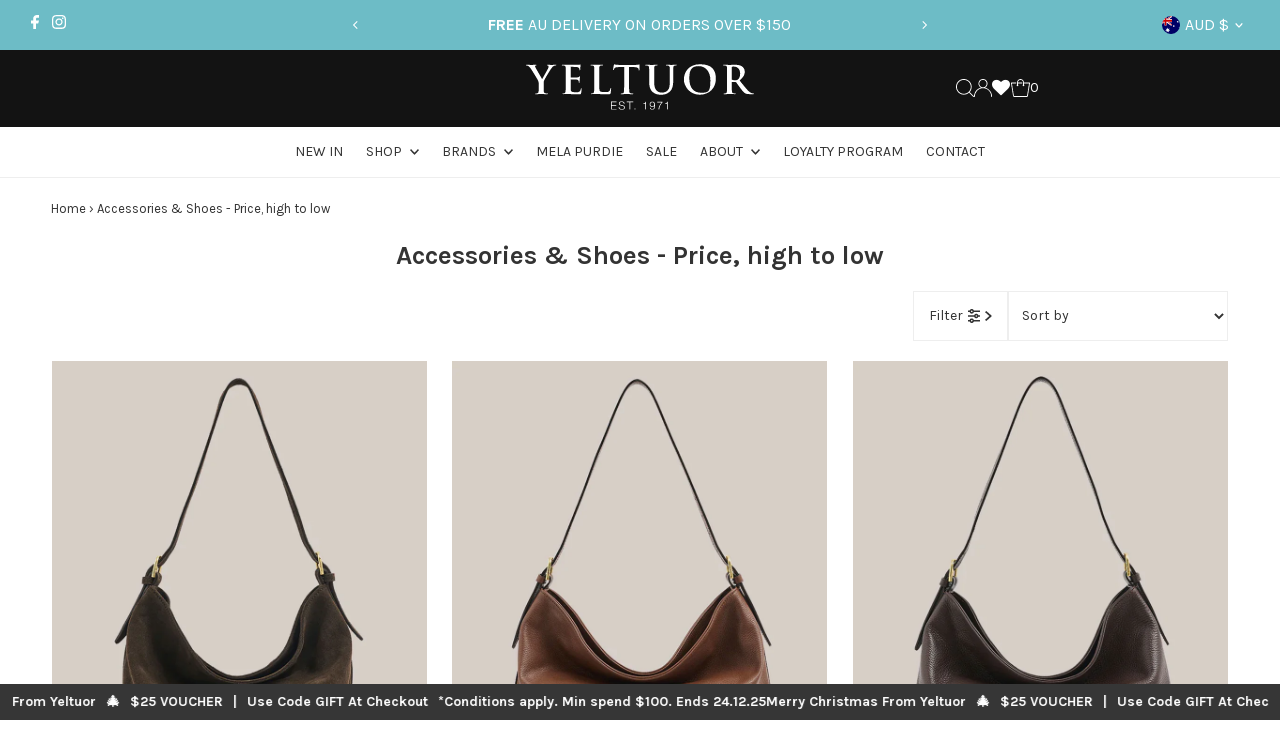

--- FILE ---
content_type: image/svg+xml
request_url: https://www.yeltuor.com.au/cdn/shop/files/Yeltuor_Logo_white.svg?v=1714693056&width=1200
body_size: 1056
content:
<svg viewBox="0 0 544 110" version="1.1" xmlns="http://www.w3.org/2000/svg" data-name="Layer 1" id="Layer_1">
  <defs>
    <style>
      .cls-1 {
        fill-rule: evenodd;
      }

      .cls-1, .cls-2 {
        fill: #fff;
        stroke-width: 0px;
      }
    </style>
  </defs>
  <path d="M72.2,2.6c0,.7-.8,1-1.8,1s-2.7.3-4.1,1.1c-2,.9-3,2-5,4.6-3.1,3.7-16.2,25.6-17.9,29.7-1.4,3.3-1.4,6.2-1.4,9.3v7.6c0,1.5,0,5.5.3,9.4.2,2.7,1.1,4.7,3.9,5.1,1.3.2,3.3.4,4.6.4s1.5.3,1.5.8-.7.9-2,.9c-5.8,0-11.7-.3-14.2-.3s-8.3.3-11.7.3-2.1-.2-2.1-.9.5-.8,1.5-.8,2.5-.2,3.3-.4c1.9-.4,2.7-2.4,2.9-5.1.3-3.9.3-7.9.3-9.4v-7.6c0-5.1-1-7.1-2.2-9.8-.6-1.5-13.1-22-16.4-26.9-2.3-3.5-4.7-5.8-6.4-6.8-1.3-.7-2.8-1.2-4-1.2S-.1,3.4-.1,2.7s.7-.8,1.8-.8c1.7,0,8.7.3,11.8.3s5.8-.3,10-.3c.9,0,1.4.3,1.4.9s-.7.6-2.1,1c-.8.2-1.3.9-1.3,1.6s.5,1.9,1.1,3.2c1.3,2.8,14.4,25.3,15.9,27.9.9-2.2,12.7-22.7,14-25.6.9-2.1,1.3-3.7,1.3-4.9s-.4-1.9-2-2.3c-.8-.2-1.6-.4-1.6-.9s.4-.9,1.6-.9c3,0,6,.3,8.7.3s8.2-.3,10-.3,1.7.2,1.7.7h0Z" class="cls-2"></path>
  <path d="M100.3,72.2c-1,0-3.1,0-5.3,0-2.2,0-4.6.2-6.5.2s-1.9-.3-1.9-.9.4-.8,1.5-.8,2.6-.2,3.4-.4c1.9-.3,2.3-2.4,2.7-5.1.5-3.9.5-11.3.5-19.9v-16.4c0-14.2,0-16.8-.2-19.8-.2-3.2-.9-4.7-4-5.3-.8-.2-2.4-.3-3.7-.3s-1.6-.2-1.6-.9.7-.8,2.1-.8c2.5,0,5.2.1,7.5.1,2.5.1,4.6.2,5.9.2,3,0,21.6,0,23.4,0,1.7-.2,3.2-.4,4-.6.5-.1,1-.4,1.5-.4s.5.4.5.9-.4,1.8-.7,6.1c-.1.9-.3,5-.5,6.1-.1.5-.2,1-.9,1s-.8-.4-.8-1.3,0-2.2-.6-3.3c-.6-1.7-1.6-2.8-6.3-3.4-1.5-.2-11.4-.4-13.2-.4s-.7.3-.7,1v23.6c0,.6,0,1,.7,1,2,0,12.8,0,14.9-.2,2.3-.2,3.7-.4,4.5-1.4.7-.7,1-1.2,1.5-1.2s.7.2.7.8-.4,2-.8,6.8c0,1.9-.4,5.6-.4,6.2s0,1.8-.8,1.8-.8-.4-.8-.8c0-1,0-2.2-.4-3.4-.5-1.9-1.8-3.2-5.2-3.6-1.8-.2-11.1-.3-13.3-.3s-.6.4-.6.9v21.9c.2,6.4,1.7,7.8,11.3,7.8s6.3,0,8.7-1.1c2.5-1.1,3.6-3.1,4.2-6.9.2-1,.4-1.4,1.1-1.4s.7.7.7,1.7c0,2.1-.7,8.5-1.2,10.3-.7,2.5-1.5,2.5-5.1,2.5-6.9,0-12.1-.2-16.1-.3-4-.2-6.9-.3-9.7-.3h0Z" class="cls-2"></path>
  <path d="M202.8,59.5c0,1-.7,8.1-1.4,10.8-.6,2-1.1,2.5-5.9,2.5-6.8,0-11.6-.2-15.8-.3-4.2-.2-7.6-.3-11.4-.3s-3.1,0-5.3,0c-2.2,0-4.6.2-6.5.2s-1.8-.3-1.8-.9.3-.8,1.5-.8,2.5-.2,3.3-.3c1.9-.4,2.4-2.5,2.7-5.2.5-3.9.5-11.3.5-19.9v-16.4c0-14.2,0-16.8-.2-19.8-.2-3.2-.9-4.7-4-5.3-.8-.2-1.9-.3-3.1-.3s-1.6-.2-1.6-.8.7-.9,2.1-.9c4.4,0,10.2.3,12.8.3s9-.3,12.6-.3,2,.2,2,.9-.5.8-1.7.8-2.5,0-3.6.3c-2.5.4-3.3,2-3.5,5.3-.1,3-.1,5.6-.1,19.8v16.4c0,12,0,18.4,1.9,20.1,1.6,1.4,4,2,11.3,2s8.6,0,11-2.6c1.1-1.2,2.2-3.8,2.4-5.6.1-.8.3-1.4,1-1.4s.7.5.8,1.6h0Z" class="cls-2"></path>
  <path d="M270.5,3.2c0,2-.3,8.4-.3,10.8-.1,1-.3,1.6-.8,1.6-.8,0-1-.5-1-1.9v-1c-.3-2.5-2.8-5.1-11.1-5.3l-11.8-.2v38.2c0,8.6,0,16,.5,20,.2,2.6.8,4.7,3.6,5.1,1.3,0,3.4.3,4.8.3s1.4.3,1.4.8-.7.9-1.7.9c-6.2,0-12.1-.3-14.7-.3s-8,.3-11.8.3-1.8-.3-1.8-.9.4-.8,1.5-.8,2.5-.2,3.3-.4c1.9-.3,2.5-2.4,2.7-5.1.5-3.9.5-11.3.5-19.9V7.1l-13.9.4c-5.4.2-7.6.7-9.1,2.7-.9,1.4-1.4,2.5-1.5,3.3-.2.7-.5,1.1-1.1,1.1s-.8-.5-.8-1.5c0-1.5,1.8-10,1.9-10.7.3-1.3.6-1.8,1.2-1.8s1.6.9,4,1.1c2.7.3,6.2.5,9.3.5h37c3,0,5-.3,6.4-.5,1.4-.3,2.2-.5,2.6-.5.6,0,.7.6.7,2Z" class="cls-2"></path>
  <path d="M358.7,2.7c0,.7-.5.9-1.7.9s-1.5,0-2.7.3c-2.5.4-3.2,2-3.4,5.3-.2,3-.2,5.6-.2,19.8v10c0,10.3-1,21.3-8.9,28.1-6.6,5.7-13.3,6.7-19.4,6.7s-13.9-.3-20.7-6.5c-4.8-4.3-8.3-11.2-8.3-24.7v-13.6c0-14.2,0-16.8-.2-19.8-.2-3.2-.9-4.7-4-5.3-.8-.2-2.4-.3-3.7-.3s-1.5-.2-1.5-.9c-.1-.6.6-.8,2-.8,4.9,0,10.8.3,13.6.3s8.2-.3,11.5-.3,2.1.2,2.1.8-.6.9-1.5.9-1.6,0-2.7.2c-2.6.5-3.3,2.1-3.5,5.4-.2,3-.2,5.6-.2,19.8v13c0,13.6,2.7,19.3,7.3,23,4.2,3.5,8.5,3.8,11.7,3.8s9.1-1.3,12.9-5c5.1-5.1,5.4-13.5,5.4-23.2v-11.6c0-14.2,0-16.8-.2-19.8-.2-3.2-1-4.7-4-5.4-.8-.2-2.4-.2-3.4-.2s-1.6-.2-1.6-.9.7-.8,2-.8c4.7,0,10.6.3,10.7.3,1.1,0,7-.3,10.7-.3s1.9.2,1.9.8h0Z" class="cls-2"></path>
  <path d="M452.3,35.5c.1,21.4-14.9,38.3-38.6,38.3s-37.6-20.1-37.6-36.6S386.6.6,414.6.6s37.8,13.5,37.7,34.9ZM439.3,39c0-21-12.1-33.9-27.4-33.9s-22.9,5.9-22.9,29.2,10.7,34.8,28.6,34.8,21.7-3.2,21.7-30.1h0Z" class="cls-1"></path>
  <path d="M543.4,71.5c0,.8-.7.9-1.8.9h-8.9c-5.2,0-7.5-.4-10-1.7-4-2.2-7.5-6.6-12.8-13.8-3.7-5.1-8-11.4-9.2-12.8-.5-.6-1-.7-1.7-.7l-8.1-.2c-.5,0-.8.2-.8.8v1.3c0,8.7,0,16,.5,20,.3,2.7.8,4.7,3.7,5.1,1.3.2,3.4.4,4.5.4s1.1.3,1.1.7c0,.7-.6.9-1.8.9-5.4,0-12.3-.2-13.7-.2s-7.7.3-11.4.3-1.9-.3-1.9-1,.4-.7,1.5-.7,2.5-.2,3.3-.4c1.9-.4,2.4-2.4,2.8-5.1.4-4,.4-11.3.4-19.9v-16.5c0-14.1,0-16.7-.2-19.7-.2-3.2-.9-4.7-4-5.4-.7-.2-2.3-.2-3.6-.2s-1.6-.2-1.6-.9.6-.8,2-.8c5,0,10.9.3,12.8.3,3.2,0,10.3-.3,13.2-.3,5.9,0,12.1.5,17.2,4,2.6,1.8,6.3,6.5,6.3,12.8s-2.9,13.2-12.3,20.9c8.3,10.5,14.8,18.8,20.3,24.6,5.2,5.4,9,6,10.4,6.3,1,.2,1.9.3,2.6.3s1.1.3,1.2.7h0ZM510.2,23.3c0-13.2-8.8-17-14.3-17s-4,0-4.9.3c-.7.2-.9.6-.9,1.3v28.4c0,1.1.2,1.4.9,1.7,1.9.7,4.7,1,7.1,1,3.7,0,4.9-.4,6.6-1.6,2.8-2.1,5.5-6.4,5.5-14.1h0Z" class="cls-1"></path>
  <path d="M215.7,91.8h-11.6v7h10.8v1.6h-10.8v7.6h11.7v1.6h-13.6v-19.4h13.5v1.6h0Z" class="cls-2"></path>
  <path d="M233.2,95.8c-.2-3-2-4.5-5.4-4.5-3,0-4.8,1.4-4.8,3.8s.4,1.9,1.2,2.3c.8.5,1.6.7,4,1.3,3.1.7,4,1,5,1.6,1.6.9,2.4,2.3,2.4,4,0,3.6-2.8,5.8-7.3,5.8s-7.7-2.6-7.7-6.7v-.2h1.7c.1,1.6.4,2.6,1.1,3.4,1,1.3,2.8,1.9,5.1,1.9,3.3,0,5.3-1.5,5.3-4s-.7-2.4-2.2-3c-.9-.4-1.7-.6-4.3-1.2s-3.5-1-4.4-1.6c-1.1-.8-1.7-2-1.7-3.5,0-3.3,2.6-5.4,6.8-5.4s6.8,2.2,7,6h-1.8Z" class="cls-2"></path>
  <path d="M255.4,91.8h-6.8v17.8h-1.8v-17.8h-6.9v-1.6h15.5v1.6Z" class="cls-2"></path>
  <path d="M260.7,109.6h-2.2v-2.9h2.2v2.9Z" class="cls-2"></path>
  <path d="M286.1,109.6h-1.8v-14.1h-5v-1.3c3.9,0,4.8-.6,5.4-3.6h1.4v19Z" class="cls-2"></path>
  <path d="M296.6,105.1c.3,2.1,1.9,3.5,4.2,3.5s4.1-1.8,4.7-5.2c.2-1,.3-1.9.3-3.7-.4.9-.6,1.2-1.1,1.8-1,1.1-2.5,1.7-4.1,1.7-3.6,0-6.1-2.6-6.1-6.3s2.6-6.5,6.3-6.5,4.7,1.3,5.8,3.7c.6,1.4.9,3.1.9,5.6s-.4,4.7-1,6.3c-1.1,2.6-3.1,4-5.8,4s-5.4-1.9-5.7-4.9h1.6ZM296.2,96.8c0,2.9,1.9,4.9,4.6,4.9s4.6-2,4.6-4.9-2-4.9-4.5-4.9-4.7,2-4.7,4.9Z" class="cls-1"></path>
  <path d="M325,92.4c-4.5,4.5-7.3,10.8-7.7,17.2h-1.9c.3-5.9,3.5-12.8,7.9-17.2h-10.6v-1.6h12.3v1.6h0Z" class="cls-2"></path>
  <path d="M337.6,109.6h-1.8v-14.1h-4.9v-1.3c3.9,0,4.7-.6,5.4-3.6h1.3v19Z" class="cls-2"></path>
</svg>

--- FILE ---
content_type: image/svg+xml
request_url: https://www.yeltuor.com.au/cdn/shop/t/55/assets/sustainable.svg?v=110100718551927944581760522259
body_size: -171
content:
<?xml version="1.0" encoding="UTF-8"?><svg id="Layer_1" xmlns="http://www.w3.org/2000/svg" viewBox="0 0 91 91"><defs><style>.cls-1{fill:#5ebac1;}</style></defs><path class="cls-1" d="M45.5,0C20.37,0,0,20.37,0,45.5s20.37,45.5,45.5,45.5,45.5-20.37,45.5-45.5S70.63,0,45.5,0Zm0,69.68c-13.33,0-24.18-10.85-24.18-24.18s10.85-24.18,24.18-24.18c2.79,0,5.52,.47,8.12,1.4-1.28,.72-2.45,1.49-3.49,2.3-1.52-.34-3.07-.51-4.63-.51-11.58,0-21,9.42-21,21,0,9.87,6.71,18.28,16.31,20.47l.62,.14v-.64c-.12-4.9,.08-9.53,.59-13.76v-.17c-.89-3.95-2.7-7.63-5.72-11.57l-1.38-1.8,.5,2.21c.56,2.49,1.86,6.03,3.59,9.74-2.9-1.19-5.27-3.43-6.61-6.29-1.64-3.48-1.6-7.41,.08-10.85,4.87,1.2,8.3,4.59,10.19,10.09l.54,1.57,.42-1.61c3.21-12.33,9.7-19.31,19.29-20.73,2.2,5.52,1.77,11.6-1.21,16.75-2.52,4.37-6.67,7.57-11.51,8.91,.06-.1,.12-.2,.17-.3,3.13-5.43,5.6-10.68,6.77-14.39l.68-2.16-1.53,1.68c-9.02,9.92-12.37,19.23-11.95,33.21v.47h.49c.22,.02,.44,.03,.67,.03,11.58,0,21-9.42,21-21,0-2.27-.36-4.49-1.07-6.62,.44-1.1,1.01-2.67,1.52-4.54,1.79,3.43,2.73,7.27,2.73,11.17,0,13.33-10.85,24.18-24.18,24.18Zm6.58-16.66c-1.49,.8-3.48,2.24-5.52,3.98,.32-1.96,1.31-3.77,2.83-5.09,1.94-1.68,4.47-2.39,6.99-1.98,.06,2.55-1,4.96-2.94,6.64-1.52,1.32-3.45,2.05-5.44,2.09,2.01-1.78,3.71-3.55,4.72-4.91l1.33-1.8-1.97,1.06Z"/></svg>

--- FILE ---
content_type: image/svg+xml
request_url: https://www.yeltuor.com.au/cdn/shop/files/Yeltuor_Logo2_7a4f01b4-beb5-4afc-a88a-102c5e30c0e8.svg?v=1731651107&width=1200
body_size: 1448
content:
<svg height="110" width="544" viewBox="0 0 544 110" xmlns="http://www.w3.org/2000/svg" version="1.2"><style>.s0{fill:#5ebac1}</style><path d="m72.2 2.6c0 0.7-0.8 1-1.8 1c-0.9 0-2.7 0.3-4.1 1.1c-2 0.9-3 2-5 4.6c-3.1 3.7-16.2 25.6-17.9 29.7c-1.4 3.3-1.4 6.2-1.4 9.3v7.6c0 1.5 0.1 5.5 0.3 9.4c0.2 2.7 1.1 4.7 3.9 5.1c1.3 0.2 3.3 0.4 4.6 0.4c1 0 1.5 0.3 1.5 0.8c0 0.6-0.7 0.9-2 0.9c-5.8 0-11.7-0.3-14.2-0.3c-2.4 0-8.3 0.3-11.7 0.3c-1.3 0-2.1-0.2-2.1-0.9c0-0.5 0.5-0.8 1.5-0.8c1.4 0 2.5-0.2 3.3-0.4c1.9-0.4 2.7-2.4 2.9-5.1c0.3-3.9 0.3-7.9 0.3-9.4v-7.6c0-5.1-1-7.1-2.2-9.8c-0.6-1.5-13.1-22-16.4-26.9c-2.3-3.5-4.7-5.8-6.4-6.8c-1.3-0.7-2.8-1.2-4-1.2c-0.7 0-1.4-0.2-1.4-0.9c0-0.5 0.7-0.8 1.8-0.8c1.7 0 8.7 0.3 11.8 0.3c1.9 0 5.8-0.3 10-0.3q1.4 0 1.4 0.9c0 0.5-0.7 0.6-2.1 1c-0.8 0.2-1.3 0.9-1.3 1.6c0 0.8 0.5 1.9 1.1 3.2c1.3 2.8 14.4 25.3 15.9 27.9c0.9-2.2 12.7-22.7 14-25.6c0.9-2.1 1.3-3.7 1.3-4.9c0-0.9-0.4-1.9-2-2.3c-0.8-0.2-1.6-0.4-1.6-0.9c0-0.7 0.4-0.9 1.6-0.9c3 0 6 0.3 8.7 0.3c2.1 0 8.2-0.3 10-0.3c1 0 1.7 0.2 1.7 0.7z" class="s0"></path><path d="m100.3 72.2c-1 0-3.1 0-5.3 0.1c-2.2 0-4.6 0.2-6.5 0.2c-1.2 0-1.9-0.3-1.9-0.9c0-0.5 0.4-0.8 1.5-0.8c1.4 0 2.6-0.2 3.4-0.4c1.9-0.3 2.3-2.4 2.7-5.1c0.5-3.9 0.5-11.3 0.5-19.9v-16.4c0-14.2 0-16.8-0.2-19.8c-0.2-3.2-0.9-4.7-4-5.3c-0.8-0.2-2.4-0.3-3.7-0.3c-1 0-1.6-0.2-1.6-0.9c0-0.6 0.7-0.8 2.1-0.8c2.5 0 5.2 0.1 7.5 0.1c2.5 0.1 4.6 0.2 5.9 0.2c3 0 21.6 0 23.4-0.1c1.7-0.2 3.2-0.4 4-0.6c0.5-0.1 1-0.4 1.5-0.4c0.4 0 0.5 0.4 0.5 0.9c0 0.6-0.4 1.8-0.7 6.1c-0.1 0.9-0.3 5-0.5 6.1c-0.1 0.5-0.2 1-0.9 1c-0.6 0-0.8-0.4-0.8-1.3c0-0.6-0.1-2.2-0.6-3.3c-0.6-1.7-1.6-2.8-6.3-3.4c-1.5-0.2-11.4-0.4-13.2-0.4c-0.5 0-0.7 0.3-0.7 1v23.6c0 0.6 0.1 1 0.7 1c2 0 12.8 0 14.9-0.2c2.3-0.2 3.7-0.4 4.5-1.4c0.7-0.7 1-1.2 1.5-1.2c0.4 0 0.7 0.2 0.7 0.8c0 0.5-0.4 2-0.8 6.8c-0.1 1.9-0.4 5.6-0.4 6.2c0 0.8 0 1.8-0.8 1.8c-0.7 0-0.8-0.4-0.8-0.8c-0.1-1-0.1-2.2-0.4-3.4c-0.5-1.9-1.8-3.2-5.2-3.6c-1.8-0.2-11.1-0.3-13.3-0.3c-0.5 0-0.6 0.4-0.6 0.9v7.4c0 3.2 0 11.8 0 14.5c0.2 6.4 1.7 7.8 11.3 7.8c2.4 0 6.3 0 8.7-1.1c2.5-1.1 3.6-3.1 4.2-6.9c0.2-1 0.4-1.4 1.1-1.4c0.7 0 0.7 0.7 0.7 1.7c0 2.1-0.7 8.5-1.2 10.3c-0.7 2.5-1.5 2.5-5.1 2.5c-6.9 0-12.1-0.2-16.1-0.3c-4-0.2-6.9-0.3-9.7-0.3z" class="s0"></path><path d="m202.8 59.5c0 1-0.7 8.1-1.4 10.8c-0.6 2-1.1 2.5-5.9 2.5c-6.8 0-11.6-0.2-15.8-0.3c-4.2-0.2-7.6-0.3-11.4-0.3c-1 0-3.1 0-5.3 0.1c-2.2 0-4.6 0.2-6.5 0.2c-1.2 0-1.8-0.3-1.8-0.9c0-0.5 0.3-0.8 1.5-0.8c1.4 0 2.5-0.2 3.3-0.3c1.9-0.4 2.4-2.5 2.7-5.2c0.5-3.9 0.5-11.3 0.5-19.9v-16.4c0-14.2 0-16.8-0.2-19.8c-0.2-3.2-0.9-4.7-4-5.3c-0.8-0.2-1.9-0.3-3.1-0.3c-1 0-1.6-0.2-1.6-0.8c0-0.7 0.7-0.9 2.1-0.9c4.4 0 10.2 0.3 12.8 0.3c2.2 0 9-0.3 12.6-0.3c1.4 0 2 0.2 2 0.9c0 0.6-0.5 0.8-1.7 0.8c-1 0-2.5 0.1-3.6 0.3c-2.5 0.4-3.3 2-3.5 5.3c-0.1 3-0.1 5.6-0.1 19.8v16.4c0 12 0 18.4 1.9 20.1c1.6 1.4 4 2 11.3 2c5 0 8.6-0.1 11-2.6c1.1-1.2 2.2-3.8 2.4-5.6c0.1-0.8 0.3-1.4 1-1.4c0.7 0 0.7 0.5 0.8 1.6z" class="s0"></path><path d="m270.5 3.2c0 2-0.3 8.4-0.3 10.8c-0.1 1-0.3 1.6-0.8 1.6c-0.8 0-1-0.5-1-1.9l-0.1-1c-0.2-2.5-2.7-5.1-11-5.3l-11.8-0.2v38.2c0 8.6 0 16 0.5 20c0.2 2.6 0.8 4.7 3.6 5.1c1.3 0.1 3.4 0.3 4.8 0.3c1 0 1.4 0.3 1.4 0.8c0 0.6-0.7 0.9-1.7 0.9c-6.2 0-12.1-0.3-14.7-0.3c-2.1 0-8 0.3-11.8 0.3c-1.2 0-1.8-0.3-1.8-0.9c0-0.5 0.4-0.8 1.5-0.8c1.4 0 2.5-0.2 3.3-0.4c1.9-0.3 2.5-2.4 2.7-5.1c0.5-3.9 0.5-11.3 0.5-19.9v-38.3l-13.9 0.4c-5.4 0.2-7.6 0.7-9.1 2.7c-0.9 1.4-1.4 2.5-1.5 3.3c-0.2 0.7-0.5 1.1-1.1 1.1c-0.6 0-0.8-0.5-0.8-1.5c0-1.5 1.8-10 1.9-10.7c0.3-1.3 0.6-1.8 1.2-1.8c0.7 0 1.6 0.9 4 1.1c2.7 0.3 6.2 0.5 9.3 0.5h37c3 0 5-0.3 6.4-0.5c1.4-0.3 2.2-0.5 2.6-0.5c0.6 0 0.7 0.6 0.7 2z" class="s0"></path><path d="m358.7 2.7c0 0.7-0.5 0.9-1.7 0.9c-1 0-1.5 0.1-2.7 0.3c-2.5 0.4-3.2 2-3.4 5.3c-0.2 3-0.2 5.6-0.2 19.8v10c0 10.3-1 21.3-8.9 28.1c-6.6 5.7-13.3 6.7-19.4 6.7c-4.9 0-13.9-0.3-20.7-6.5c-4.8-4.3-8.3-11.2-8.3-24.7v-13.6c0-14.2 0-16.8-0.2-19.8c-0.2-3.2-0.9-4.7-4-5.3c-0.8-0.2-2.4-0.3-3.7-0.3c-1 0-1.5-0.2-1.5-0.9c-0.1-0.6 0.6-0.8 2-0.8c4.9 0 10.8 0.3 13.6 0.3c2.3 0 8.2-0.3 11.5-0.3c1.4 0 2.1 0.2 2.1 0.8c0 0.7-0.6 0.9-1.5 0.9c-1.1 0-1.6 0-2.7 0.2c-2.6 0.5-3.3 2.1-3.5 5.4c-0.2 3-0.2 5.6-0.2 19.8v13c0 13.6 2.7 19.3 7.3 23c4.2 3.5 8.5 3.8 11.7 3.8c4.1 0 9.1-1.3 12.9-5c5.1-5.1 5.4-13.5 5.4-23.2v-11.6c0-14.2 0-16.8-0.2-19.8c-0.2-3.2-1-4.7-4-5.4c-0.8-0.2-2.4-0.2-3.4-0.2c-1 0-1.6-0.2-1.6-0.9c0-0.6 0.7-0.8 2-0.8c4.7 0 10.6 0.3 10.7 0.3c1.1 0 7-0.3 10.7-0.3c1.3 0 1.9 0.2 1.9 0.8z" class="s0"></path><path d="m452.3 35.5c0.1 21.4-14.9 38.3-38.6 38.3c-26.8 0-37.6-20.1-37.6-36.6c0-16 10.5-36.6 38.5-36.6c23.3 0 37.8 13.5 37.7 34.9zm-13 3.5c0-21-12.1-33.9-27.4-33.9c-10.7 0-22.9 5.9-22.9 29.2c0 19.4 10.7 34.8 28.6 34.8c6.6 0 21.7-3.2 21.7-30.1z" class="s0" fill-rule="evenodd"></path><path d="m543.4 71.5c0 0.8-0.7 0.9-1.8 0.9h-8.9c-5.2 0-7.5-0.4-10-1.7c-4-2.2-7.5-6.6-12.8-13.8c-3.7-5.1-8-11.4-9.2-12.8c-0.5-0.6-1-0.7-1.7-0.7l-8.1-0.2c-0.5 0-0.8 0.2-0.8 0.8v1.3c0 8.7 0 16 0.5 20c0.3 2.7 0.8 4.7 3.7 5.1c1.3 0.2 3.4 0.4 4.5 0.4c0.8 0 1.1 0.3 1.1 0.7c0 0.7-0.6 0.9-1.8 0.9c-5.4 0-12.3-0.2-13.7-0.2c-1.8 0-7.7 0.3-11.4 0.3c-1.3 0-1.9-0.3-1.9-1c0-0.4 0.4-0.7 1.5-0.7c1.4 0 2.5-0.2 3.3-0.4c1.9-0.4 2.4-2.4 2.8-5.1c0.4-4 0.4-11.3 0.4-19.9v-16.5c0-14.1 0-16.7-0.2-19.7c-0.2-3.2-0.9-4.7-4-5.4c-0.7-0.2-2.3-0.2-3.6-0.2c-1.1 0-1.6-0.2-1.6-0.9c0-0.6 0.6-0.8 2-0.8c5 0 10.9 0.3 12.8 0.3c3.2 0 10.3-0.3 13.2-0.3c5.9 0 12.1 0.5 17.2 4c2.6 1.8 6.3 6.5 6.3 12.8c0 6.9-2.9 13.2-12.3 20.9c8.3 10.5 14.8 18.8 20.3 24.6c5.2 5.4 9 6 10.4 6.3c1 0.2 1.9 0.3 2.6 0.3c0.8 0 1.1 0.3 1.2 0.7zm-33.2-48.2c0-13.2-8.8-17-14.3-17c-2.3 0-4 0-4.9 0.3c-0.7 0.2-0.9 0.6-0.9 1.3v28.4c0 1.1 0.2 1.4 0.9 1.7c1.9 0.7 4.7 1 7.1 1c3.7 0 4.9-0.4 6.6-1.6c2.8-2.1 5.5-6.4 5.5-14.1z" class="s0" fill-rule="evenodd"></path><path d="m215.7 91.8h-11.6v7h10.8v1.6h-10.8v7.6h11.7v1.6h-13.6v-19.4h13.5c0 0 0 1.6 0 1.6z" class="s0"></path><path d="m233.2 95.8q-0.3-4.5-5.4-4.5c-3 0-4.8 1.4-4.8 3.8c0 1 0.4 1.9 1.2 2.3c0.8 0.5 1.6 0.7 4 1.3c3.1 0.7 4 1 5 1.6c1.6 0.9 2.4 2.3 2.4 4c0 3.6-2.8 5.8-7.3 5.8c-4.8 0-7.7-2.6-7.7-6.7v-0.2h1.7c0.1 1.6 0.4 2.6 1.1 3.4c1 1.3 2.8 1.9 5.1 1.9c3.3 0 5.3-1.5 5.3-4c0-1.4-0.7-2.4-2.2-3c-0.9-0.4-1.7-0.6-4.3-1.2c-2.6-0.6-3.5-1-4.4-1.6c-1.1-0.8-1.7-2-1.7-3.5c0-3.3 2.6-5.4 6.8-5.4c4.3 0 6.8 2.2 7 6z" class="s0"></path><path d="m255.4 91.8h-6.8v17.8h-1.8v-17.8h-6.9v-1.6h15.5z" class="s0"></path><path d="m260.7 109.6h-2.2v-2.9h2.2z" class="s0"></path><path d="m286.1 109.6h-1.8v-14.1h-0.8h-1.8h-1.6h-0.8v-1.3c3.9-0.1 4.8-0.6 5.4-3.6h1.4z" class="s0"></path><path d="m296.6 105.1c0.3 2.1 1.9 3.5 4.2 3.5c2.5 0 4.1-1.8 4.7-5.2c0.2-1 0.3-1.9 0.3-3.7c-0.4 0.9-0.6 1.2-1.1 1.8c-1 1.1-2.5 1.7-4.1 1.7c-3.6 0-6.1-2.6-6.1-6.3c0-3.8 2.6-6.5 6.3-6.5c2.7 0 4.7 1.3 5.8 3.7c0.6 1.4 0.9 3.1 0.9 5.6c0 2.6-0.4 4.7-1 6.3c-1.1 2.6-3.1 4-5.8 4c-3.2 0-5.4-1.9-5.7-4.9c0 0 1.6 0 1.6 0zm-0.4-8.3c0 2.9 1.9 4.9 4.6 4.9c2.7 0 4.6-2 4.6-4.9c0-2.8-2-4.9-4.5-4.9c-2.7 0-4.7 2-4.7 4.9z" class="s0" fill-rule="evenodd"></path><path d="m325 92.4c-4.5 4.5-7.3 10.8-7.7 17.2h-1.9c0.3-5.9 3.5-12.8 7.9-17.2c-1.4 0-1.4 0-2 0h-8.6v-1.6h12.3c0 0 0 1.6 0 1.6z" class="s0"></path><path d="m337.6 109.6h-1.8v-14.1h-0.7h-1.9h-1.5h-0.8v-1.3c3.9-0.1 4.7-0.6 5.4-3.6h1.3z" class="s0"></path></svg>